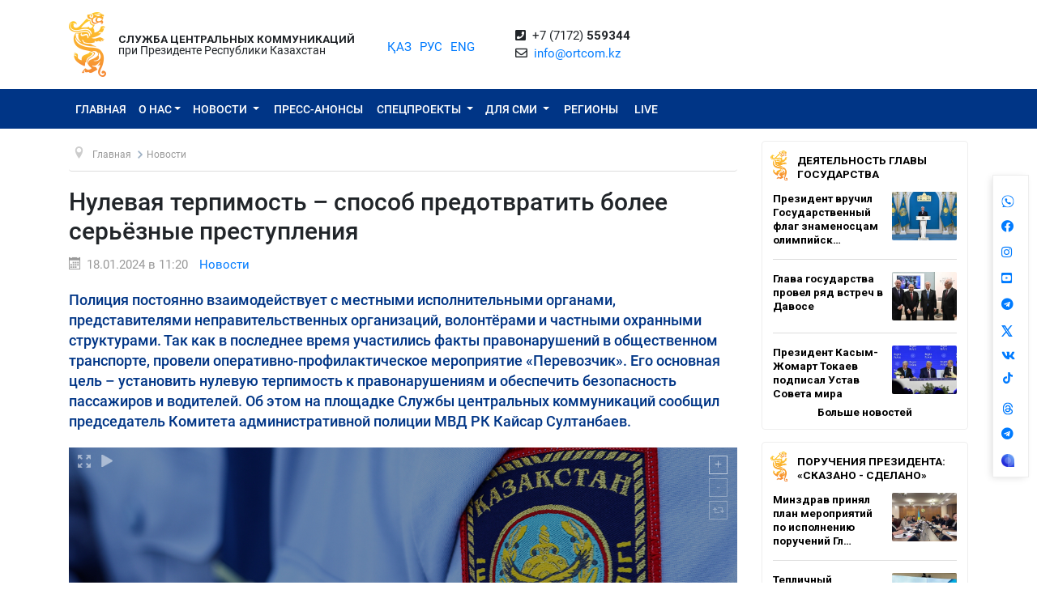

--- FILE ---
content_type: text/html; charset=UTF-8
request_url: https://ortcom.kz/ru/novosti/1705562396
body_size: 12808
content:
<!DOCTYPE html>
<html lang="ru-RU"
      class="no-js ru" xmlns="http://www.w3.org/1999/xhtml" xmlns:og="http://opengraphprotocol.org/schema/">
<head >
    <title>Нулевая терпимость – способ предотвратить более серьёзные преступления</title>
    <meta name="keywords" content="ortcom" />
<meta name="description" content="Полиция постоянно взаимодействует с местными исполнительными органами, представителями неправительственных организаций, волонтёрами и частными охранными структурами. Так как в последнее время участились факты правонарушений в общественном транспорте, провели оперативно-профилактическое мероприятие &laquo;Перевозчик&raquo;. Его основная цель &ndash;&nbsp;установить нулевую терпимость к правонарушениям и обеспечить безопасность пассажиров и водителей. Об этом на площадке Службы центральных коммуникаций сообщил председатель Комитета административной полиции МВД РК Кайсар Султанбаев." />
<meta name="robots" content="all" />
<meta property="og:title" content="Нулевая терпимость &ndash; способ предотвратить более серьёзные преступления" />
<meta property="og:site_name" content="СЦК при Президенте РК" />
<meta property="og:description" content="Полиция постоянно взаимодействует с местными исполнительными органами, представителями неправительственных организаций, волонтёрами и частными охранными структурами. Так как в последнее время участились факты правонарушений в общественном транспорте, провели оперативно-профилактическое мероприятие &laquo;Перевозчик&raquo;. Его основная цель &ndash;&nbsp;установить нулевую терпимость к правонарушениям и обеспечить безопасность пассажиров и водителей. Об этом на площадке Службы центральных коммуникаций сообщил председатель Комитета административной полиции МВД РК Кайсар Султанбаев." />
<meta property="og:url" content="https://ortcom.kz/ru/novosti/1705562396" />
<meta property="og:type" content="article" />
<meta property="og:locale" content="ru_RU" />
<meta property="og:image" content="https://ortcom.kz/cache/imagine/main_page_full/uploads/posts/65a/8d2/fda/65a8d2fda0626545403363.png" />
<meta property="article:publisher" content="https://facebook.com/ortcom.kz/" />
<meta property="robots" content="all" />
<meta property="article:section" content="Новости" />
<meta property="article:published_time" content="2024-01-18T11:20:00+05:00" />
<meta property="article:modified_time" content="2024-01-18T12:27:56+05:00" />
<meta property="og:updated_time" content="2024-01-18T12:27:56+05:00" />
<meta property="twitter:card" content="summary_large_image" />
<meta property="twitter:title" content="Нулевая терпимость &ndash; способ предотвратить более серьёзные преступления" />
<meta property="twitter:description" content="Полиция постоянно взаимодействует с местными исполнительными органами, представителями неправительственных организаций, волонтёрами и частными охранными структурами. Так как в последнее время участились факты правонарушений в общественном транспорте, провели оперативно-профилактическое мероприятие &laquo;Перевозчик&raquo;. Его основная цель &ndash;&nbsp;установить нулевую терпимость к правонарушениям и обеспечить безопасность пассажиров и водителей. Об этом на площадке Службы центральных коммуникаций сообщил председатель Комитета административной полиции МВД РК Кайсар Султанбаев." />
<meta property="og:image:alt" content="Нулевая терпимость &ndash; способ предотвратить более серьёзные преступления" />
<meta property="twitter:image" content="https://ortcom.kz/cache/imagine/main_page_full/uploads/posts/65a/8d2/fda/65a8d2fda0626545403363.png" />
<meta property="og:image:secure_url" content="https://ortcom.kz/cache/imagine/main_page_full/uploads/posts/65a/8d2/fda/65a8d2fda0626545403363.png" />
<meta property="og:image:width" content="1200" />
<meta property="og:image:height" content="675" />
<meta property="og:image:type" content="image/jpeg" />
<meta http-equiv="Content-Type" content="text/html; charset=utf-8" />
<meta charset="UTF-8" />

    <link rel="canonical" href="https://ortcom.kz/ru/novosti/1705562396"/>

    

    <meta name="yandex-verification" content="55b6d03c2c8d2522"/>
    <meta name="viewport" content="width=device-width, initial-scale=1, shrink-to-fit=no">
    <link href="/build/images/favicon.ico" rel="shortcut icon" type="image/vnd.microsoft.icon"/>
    <link rel="preload" href="/fonts/roboto-v20-latin_cyrillic-ext_cyrillic-regular.woff2" as="font" type="font/woff2"
          crossorigin>
    <link rel="preload" href="/fonts/roboto-v20-latin_cyrillic-ext_cyrillic-italic.woff2" as="font" type="font/woff2"
          crossorigin>
    <link rel="preload" href="/fonts/roboto-v20-latin_cyrillic-ext_cyrillic-500.woff2" as="font" type="font/woff2"
          crossorigin>
    <link rel="preload" href="/fonts/roboto-v20-latin_cyrillic-ext_cyrillic-500italic.woff2" as="font" type="font/woff2"
          crossorigin>
    <script>window.yaContextCb = window.yaContextCb || []</script>
    <script src="https://yandex.ru/ads/system/context.js" async></script>
            <link href="/ru/amp/novosti/1705562396"
          rel="amphtml"/>

                <script type="application/ld+json">{"@context":"https:\/\/schema.org","@type":"WebSite","@id":"https:\/\/ortcom.kz\/#website","url":"https:\/\/ortcom.kz\/","name":"\u0421\u0426\u041a \u043f\u0440\u0438 \u041f\u0440\u0435\u0437\u0438\u0434\u0435\u043d\u0442\u0435 \u0420\u041a","potentialAction":{"@type":"SearchAction","target":"https:\/\/ortcom.kz\/ru\/search\/?search_text={search_term_string}","query-input":"required name=search_term_string"}}</script>
        <script type="application/ld+json">{"@context":"http:\/\/schema.org","@type":"WebPage","headline":"\u0421\u041b\u0423\u0416\u0411\u0410 \u0426\u0415\u041d\u0422\u0420\u0410\u041b\u042c\u041d\u042b\u0425 \u041a\u041e\u041c\u041c\u0423\u041d\u0418\u041a\u0410\u0426\u0418\u0419","url":"https:\/\/ortcom.kz\/"}</script>
        <script type="application/ld+json">{"@context":"https:\/\/schema.org","@type":"Organization","@id":"https:\/\/ortcom.kz\/#organization","name":"\u0421\u041b\u0423\u0416\u0411\u0410 \u0426\u0415\u041d\u0422\u0420\u0410\u041b\u042c\u041d\u042b\u0425 \u041a\u041e\u041c\u041c\u0423\u041d\u0418\u041a\u0410\u0426\u0418\u0419","email":"info@ortcom.kz","url":"https:\/\/ortcom.kz\/","sameAs":["https:\/\/www.facebook.com\/ortcomkz\/","https:\/\/twitter.com\/ortcomkz","https:\/\/www.instagram.com\/sck_official\/","https:\/\/vk.com\/sckastana"],"address":{"@type":"PostalAddress","streetAddress":"\u0420\u0435\u0441\u043f\u0443\u0431\u043b\u0438\u043a\u0430 \u041a\u0430\u0437\u0430\u0445\u0441\u0442\u0430\u043d, \u0433. \u0410\u0441\u0442\u0430\u043d\u0430, \u0443\u043b. \u041a\u043e\u043d\u0430\u0435\u0432\u0430, \u0434. 4","addressLocality":"8","addressRegion":"Astana","postalCode":"010000","addressCountry":{"@type":"Country","name":"\u041a\u0430\u0437\u0430\u0445\u0441\u0442\u0430\u043d"}},"contactPoint":{"@type":"ContactPoint","telephone":"+77172559344","contactType":"technical support"},"logo":{"@type":"ImageObject","url":"https:\/\/ortcom.kz\/build\/images\/logo_bars.png","width":212,"height":25}}</script>
    

        <script type="application/ld+json">{"@context":"https:\/\/schema.org","@type":"NewsArticle","name":"\u041d\u0443\u043b\u0435\u0432\u0430\u044f \u0442\u0435\u0440\u043f\u0438\u043c\u043e\u0441\u0442\u044c \u2013 \u0441\u043f\u043e\u0441\u043e\u0431 \u043f\u0440\u0435\u0434\u043e\u0442\u0432\u0440\u0430\u0442\u0438\u0442\u044c \u0431\u043e\u043b\u0435\u0435 \u0441\u0435\u0440\u044c\u0451\u0437\u043d\u044b\u0435 \u043f\u0440\u0435\u0441\u0442\u0443\u043f\u043b\u0435\u043d\u0438\u044f","headline":"\u041d\u0443\u043b\u0435\u0432\u0430\u044f \u0442\u0435\u0440\u043f\u0438\u043c\u043e\u0441\u0442\u044c \u2013 \u0441\u043f\u043e\u0441\u043e\u0431 \u043f\u0440\u0435\u0434\u043e\u0442\u0432\u0440\u0430\u0442\u0438\u0442\u044c \u0431\u043e\u043b\u0435\u0435 \u0441\u0435\u0440\u044c\u0451\u0437\u043d\u044b\u0435 \u043f\u0440\u0435\u0441\u0442\u0443\u043f\u043b\u0435\u043d\u0438\u044f","description":"\u041f\u043e\u043b\u0438\u0446\u0438\u044f \u043f\u043e\u0441\u0442\u043e\u044f\u043d\u043d\u043e \u0432\u0437\u0430\u0438\u043c\u043e\u0434\u0435\u0439\u0441\u0442\u0432\u0443\u0435\u0442 \u0441 \u043c\u0435\u0441\u0442\u043d\u044b\u043c\u0438 \u0438\u0441\u043f\u043e\u043b\u043d\u0438\u0442\u0435\u043b\u044c\u043d\u044b\u043c\u0438 \u043e\u0440\u0433\u0430\u043d\u0430\u043c\u0438, \u043f\u0440\u0435\u0434\u0441\u0442\u0430\u0432\u0438\u0442\u0435\u043b\u044f\u043c\u0438 \u043d\u0435\u043f\u0440\u0430\u0432\u0438\u0442\u0435\u043b\u044c\u0441\u0442\u0432\u0435\u043d\u043d\u044b\u0445 \u043e\u0440\u0433\u0430\u043d\u0438\u0437\u0430\u0446\u0438\u0439, \u0432\u043e\u043b\u043e\u043d\u0442\u0451\u0440\u0430\u043c\u0438 \u0438 \u0447\u0430\u0441\u0442\u043d\u044b\u043c\u0438 \u043e\u0445\u0440\u0430\u043d\u043d\u044b\u043c\u0438 \u0441\u0442\u0440\u0443\u043a\u0442\u0443\u0440\u0430\u043c\u0438. \u0422\u0430\u043a \u043a\u0430\u043a \u0432 \u043f\u043e\u0441\u043b\u0435\u0434\u043d\u0435\u0435 \u0432\u0440\u0435\u043c\u044f \u0443\u0447\u0430\u0441\u0442\u0438\u043b\u0438\u0441\u044c \u0444\u0430\u043a\u0442\u044b \u043f\u0440\u0430\u0432\u043e\u043d\u0430\u0440\u0443\u0448\u0435\u043d\u0438\u0439 \u0432 \u043e\u0431\u0449\u0435\u0441\u0442\u0432\u0435\u043d\u043d\u043e\u043c \u0442\u0440\u0430\u043d\u0441\u043f\u043e\u0440\u0442\u0435, \u043f\u0440\u043e\u0432\u0435\u043b\u0438 \u043e\u043f\u0435\u0440\u0430\u0442\u0438\u0432\u043d\u043e-\u043f\u0440\u043e\u0444\u0438\u043b\u0430\u043a\u0442\u0438\u0447\u0435\u0441\u043a\u043e\u0435 \u043c\u0435\u0440\u043e\u043f\u0440\u0438\u044f\u0442\u0438\u0435 \u00ab\u041f\u0435\u0440\u0435\u0432\u043e\u0437\u0447\u0438\u043a\u00bb. \u0415\u0433\u043e \u043e\u0441\u043d\u043e\u0432\u043d\u0430\u044f \u0446\u0435\u043b\u044c \u2013\u00a0\u0443\u0441\u0442\u0430\u043d\u043e\u0432\u0438\u0442\u044c \u043d\u0443\u043b\u0435\u0432\u0443\u044e \u0442\u0435\u0440\u043f\u0438\u043c\u043e\u0441\u0442\u044c \u043a \u043f\u0440\u0430\u0432\u043e\u043d\u0430\u0440\u0443\u0448\u0435\u043d\u0438\u044f\u043c \u0438 \u043e\u0431\u0435\u0441\u043f\u0435\u0447\u0438\u0442\u044c \u0431\u0435\u0437\u043e\u043f\u0430\u0441\u043d\u043e\u0441\u0442\u044c \u043f\u0430\u0441\u0441\u0430\u0436\u0438\u0440\u043e\u0432 \u0438 \u0432\u043e\u0434\u0438\u0442\u0435\u043b\u0435\u0439. \u041e\u0431 \u044d\u0442\u043e\u043c \u043d\u0430 \u043f\u043b\u043e\u0449\u0430\u0434\u043a\u0435 \u0421\u043b\u0443\u0436\u0431\u044b \u0446\u0435\u043d\u0442\u0440\u0430\u043b\u044c\u043d\u044b\u0445 \u043a\u043e\u043c\u043c\u0443\u043d\u0438\u043a\u0430\u0446\u0438\u0439 \u0441\u043e\u043e\u0431\u0449\u0438\u043b \u043f\u0440\u0435\u0434\u0441\u0435\u0434\u0430\u0442\u0435\u043b\u044c \u041a\u043e\u043c\u0438\u0442\u0435\u0442\u0430 \u0430\u0434\u043c\u0438\u043d\u0438\u0441\u0442\u0440\u0430\u0442\u0438\u0432\u043d\u043e\u0439 \u043f\u043e\u043b\u0438\u0446\u0438\u0438 \u041c\u0412\u0414 \u0420\u041a \u041a\u0430\u0439\u0441\u0430\u0440 \u0421\u0443\u043b\u0442\u0430\u043d\u0431\u0430\u0435\u0432.","articleBody":"\u041f\u043e \u0435\u0433\u043e \u0441\u043b\u043e\u0432\u0430\u043c, \u0432 \u043f\u0440\u043e\u0448\u043b\u043e\u043c \u0433\u043e\u0434\u0443 \u043e\u0440\u0433\u0430\u043d\u0430\u043c\u0438 \u0432\u043d\u0443\u0442\u0440\u0435\u043d\u043d\u0438\u0445 \u0434\u0435\u043b \u043f\u0440\u0435\u0441\u0435\u0447\u0435\u043d\u043e \u0431\u043e\u043b\u0435\u0435 10 \u043c\u0438\u043b\u043b\u0438\u043e\u043d\u043e\u0432 \u0430\u0434\u043c\u0438\u043d\u0438\u0441\u0442\u0440\u0430\u0442\u0438\u0432\u043d\u044b\u0445 \u043f\u0440\u0430\u0432\u043e\u043d\u0430\u0440\u0443\u0448\u0435\u043d\u0438\u0439. \u0412 \u0442\u043e\u043c \u0447\u0438\u0441\u043b\u0435 \u0432\u044b\u044f\u0432\u043b\u0435\u043d\u044b \u0444\u0430\u043a\u0442\u044b \u043c\u0435\u043b\u043a\u043e\u0433\u043e \u0445\u0443\u043b\u0438\u0433\u0430\u043d\u0441\u0442\u0432\u0430, \u043f\u0440\u0438\u0441\u0442\u0430\u0432\u0430\u043d\u0438\u044f \u0432 \u043e\u0431\u0449\u0435\u0441\u0442\u0432\u0435\u043d\u043d\u044b\u0445 \u043c\u0435\u0441\u0442\u0430\u0445, \u043a\u0443\u0440\u0435\u043d\u0438\u044f \u0432 \u043d\u0435\u0443\u0441\u0442\u0430\u043d\u043e\u0432\u043b\u0435\u043d\u043d\u044b\u0445 \u043c\u0435\u0441\u0442\u0430\u0445, \u0443\u043f\u043e\u0442\u0440\u0435\u0431\u043b\u0435\u043d\u0438\u044f \u0430\u043b\u043a\u043e\u0433\u043e\u043b\u044c\u043d\u044b\u0445 \u043d\u0430\u043f\u0438\u0442\u043a\u043e\u0432, \u0437\u0430\u0433\u0440\u044f\u0437\u043d\u0435\u043d\u0438\u044f \u043c\u0435\u0441\u0442 \u043e\u0431\u0449\u0435\u0433\u043e \u043f\u043e\u043b\u044c\u0437\u043e\u0432\u0430\u043d\u0438\u044f.\u0026nbsp;\r\n\r\n\r\n\u0026laquo;\u041a\u0440\u043e\u043c\u0435 \u0442\u043e\u0433\u043e, \u0432\u044b\u044f\u0432\u043b\u0435\u043d\u043e \u0431\u043e\u043b\u0435\u0435 2 \u0442\u044b\u0441\u044f\u0447 \u0444\u0430\u043a\u0442\u043e\u0432 \u0443\u043c\u044b\u0448\u043b\u0435\u043d\u043d\u043e\u0433\u043e \u043f\u043e\u0432\u0440\u0435\u0436\u0434\u0435\u043d\u0438\u044f \u0447\u0443\u0436\u043e\u0433\u043e \u0438\u043c\u0443\u0449\u0435\u0441\u0442\u0432\u0430. \u041f\u0440\u0438 \u044d\u0442\u043e\u043c \u0441 1 \u0438\u044e\u043b\u044f \u043f\u0440\u043e\u0448\u043b\u043e\u0433\u043e \u0433\u043e\u0434\u0430 \u043f\u043e\u043b\u0438\u0446\u0438\u044f \u043f\u0435\u0440\u0435\u0448\u043b\u0430 \u043e\u0442 \u0437\u0430\u044f\u0432\u0438\u0442\u0435\u043b\u044c\u043d\u043e\u0433\u043e \u043a \u0432\u044b\u044f\u0432\u0438\u0442\u0435\u043b\u044c\u043d\u043e\u043c\u0443 \u0445\u0430\u0440\u0430\u043a\u0442\u0435\u0440\u0443 \u0440\u0435\u0433\u0438\u0441\u0442\u0440\u0430\u0446\u0438\u0438 \u0431\u044b\u0442\u043e\u0432\u044b\u0445 \u043f\u0440\u0430\u0432\u043e\u043d\u0430\u0440\u0443\u0448\u0435\u043d\u0438\u0439. \u0412 \u0440\u0430\u043c\u043a\u0430\u0445 \u043d\u043e\u0432\u043e\u0433\u043e \u0437\u0430\u043a\u043e\u043d\u043e\u0434\u0430\u0442\u0435\u043b\u044c\u0441\u0442\u0432\u0430 \u0440\u0430\u0441\u0441\u043c\u043e\u0442\u0440\u0435\u043d\u043e \u0431\u043e\u043b\u0435\u0435 50 \u0442\u044b\u0441\u044f\u0447 \u043e\u0431\u0440\u0430\u0449\u0435\u043d\u0438\u0439 \u043e \u0431\u044b\u0442\u043e\u0432\u044b\u0445 \u0441\u043a\u0430\u043d\u0434\u0430\u043b\u0430\u0445. \u041f\u043e 64% \u043c\u0430\u0442\u0435\u0440\u0438\u0430\u043b\u043e\u0432 \u0432\u043e\u0437\u0431\u0443\u0436\u0434\u0435\u043d\u044b \u0430\u0434\u043c\u0438\u043d\u0438\u0441\u0442\u0440\u0430\u0442\u0438\u0432\u043d\u044b\u0435 \u0434\u0435\u043b\u0430. \u0427\u0438\u0441\u043b\u043e \u043b\u0438\u0446, \u043f\u0440\u0438\u0432\u043b\u0435\u0447\u0435\u043d\u043d\u044b\u0445 \u043a \u0430\u0434\u043c\u0438\u043d\u0438\u0441\u0442\u0440\u0430\u0442\u0438\u0432\u043d\u043e\u043c\u0443 \u0430\u0440\u0435\u0441\u0442\u0443, \u0443\u0432\u0435\u043b\u0438\u0447\u0438\u043b\u043e\u0441\u044c \u0432 2 \u0440\u0430\u0437\u0430. \u0422\u0430\u043a\u0438\u043c \u043e\u0431\u0440\u0430\u0437\u043e\u043c, \u0441\u043e\u0437\u0434\u0430\u0432\u0430\u044f \u0430\u0442\u043c\u043e\u0441\u0444\u0435\u0440\u0443 \u043d\u0435\u0442\u0435\u0440\u043f\u0438\u043c\u043e\u0441\u0442\u0438 \u043a \u043b\u044e\u0431\u044b\u043c \u0432\u0438\u0434\u0430\u043c \u043f\u0440\u0430\u0432\u043e\u043d\u0430\u0440\u0443\u0448\u0435\u043d\u0438\u0439, \u043c\u044b \u0441\u0434\u0435\u0440\u0436\u0438\u0432\u0430\u0435\u043c \u043e\u0431\u0449\u0435\u0441\u0442\u0432\u043e \u043e\u0442 \u0431\u043e\u043b\u0435\u0435 \u0441\u0435\u0440\u044c\u0451\u0437\u043d\u044b\u0445 \u043f\u0440\u0435\u0441\u0442\u0443\u043f\u043b\u0435\u043d\u0438\u0439\u0026raquo;, \u0026ndash;\u0026nbsp;\u0441\u043a\u0430\u0437\u0430\u043b \u0441\u043f\u0438\u043a\u0435\u0440.\r\n","dateCreated":"2024-01-18T12:27:56+05:00","datePublished":"2024-01-18T06:20:00+00:00","dateModified":"2024-01-18T12:27:56+05:00","articleSection":"\u041d\u043e\u0432\u043e\u0441\u0442\u0438","publisher":{"@type":"Organization","name":"Ortcom.kz","url":"\/","address":{"@type":"PostalAddress","streetAddress":"\u0443\u043b. \u041a\u043e\u043d\u0430\u0435\u0432\u0430, \u0434. 4","addressLocality":"\u0433. \u0410\u0441\u0442\u0430\u043d\u0430","addressRegion":"\u0410\u0441\u0442\u0430\u043d\u0430","postalCode":"010000","addressCountry":{"@type":"Country","name":"\u041a\u0430\u0437\u0430\u0445\u0441\u0442\u0430\u043d"}},"contactPoint":{"@type":"ContactPoint","telephone":"+77172559344","contactType":"technical support"},"logo":{"@type":"ImageObject","url":"https:\/\/ortcom.kz\/build\/images\/logo_bars.png","width":212,"height":25},"sameAs":["https:\/\/www.facebook.com\/ortcomkz\/","https:\/\/twitter.com\/ortcomkz","https:\/\/www.instagram.com\/sck_official\/","https:\/\/vk.com\/sckastana"]},"url":"https:\/\/ortcom.kz\/ru\/novosti\/1705562396","mainEntityOfPage":{"@type":"WebPage","@id":"https:\/\/ortcom.kz\/ru\/novosti\/1705562396","name":"\u041d\u0443\u043b\u0435\u0432\u0430\u044f \u0442\u0435\u0440\u043f\u0438\u043c\u043e\u0441\u0442\u044c \u2013 \u0441\u043f\u043e\u0441\u043e\u0431 \u043f\u0440\u0435\u0434\u043e\u0442\u0432\u0440\u0430\u0442\u0438\u0442\u044c \u0431\u043e\u043b\u0435\u0435 \u0441\u0435\u0440\u044c\u0451\u0437\u043d\u044b\u0435 \u043f\u0440\u0435\u0441\u0442\u0443\u043f\u043b\u0435\u043d\u0438\u044f"},"author":{"@type":"Person","name":"\u0421\u041b\u0423\u0416\u0411\u0410 \u0426\u0415\u041d\u0422\u0420\u0410\u041b\u042c\u041d\u042b\u0425 \u041a\u041e\u041c\u041c\u0423\u041d\u0418\u041a\u0410\u0426\u0418\u0419","url":"https:\/\/ortcom.kz\/"},"image":{"@type":"ImageObject","url":"https:\/\/ortcom.kz\/uploads\/posts\/65a\/8d2\/fda\/65a8d2fda0626545403363.png","width":1200,"height":675}}</script>
    <script type="application/ld+json">{"@context":"https:\/\/schema.org","@type":"hentry","entry-title":"\u041d\u0443\u043b\u0435\u0432\u0430\u044f \u0442\u0435\u0440\u043f\u0438\u043c\u043e\u0441\u0442\u044c \u2013 \u0441\u043f\u043e\u0441\u043e\u0431 \u043f\u0440\u0435\u0434\u043e\u0442\u0432\u0440\u0430\u0442\u0438\u0442\u044c \u0431\u043e\u043b\u0435\u0435 \u0441\u0435\u0440\u044c\u0451\u0437\u043d\u044b\u0435 \u043f\u0440\u0435\u0441\u0442\u0443\u043f\u043b\u0435\u043d\u0438\u044f","published":"2024-01-18T06:20:00+00:00","updated":"2024-01-18T12:27:56+05:00"}</script>
    <script type="application/ld+json">{"@context":"https:\/\/schema.org","@type":"BreadcrumbList","itemListElement":[{"@type":"ListItem","position":1,"item":{"@id":"https:\/\/ortcom.kz\/","url":"https:\/\/ortcom.kz\/","name":"\u041d\u0443\u043b\u0435\u0432\u0430\u044f \u0442\u0435\u0440\u043f\u0438\u043c\u043e\u0441\u0442\u044c \u2013 \u0441\u043f\u043e\u0441\u043e\u0431 \u043f\u0440\u0435\u0434\u043e\u0442\u0432\u0440\u0430\u0442\u0438\u0442\u044c \u0431\u043e\u043b\u0435\u0435 \u0441\u0435\u0440\u044c\u0451\u0437\u043d\u044b\u0435 \u043f\u0440\u0435\u0441\u0442\u0443\u043f\u043b\u0435\u043d\u0438\u044f"}},{"@type":"ListItem","position":2,"item":{"@id":"\/?_locale=ru","url":"\/?_locale=ru","name":"\u0413\u043b\u0430\u0432\u043d\u0430\u044f"}},{"@type":"ListItem","position":3,"item":{"@id":"\/ru\/novosti","url":"\/ru\/novosti","name":"\u041d\u043e\u0432\u043e\u0441\u0442\u0438"}}]}</script>

                <link href="//cdnjs.cloudflare.com/ajax/libs/font-awesome/5.9.0/css/all.min.css" type="text/css"
              rel="stylesheet"/>
        <script src="https://kit.fontawesome.com/0d29cb5466.js" crossorigin="anonymous"></script>
        <link href="/build/app.2f50c3c0.css" type="text/css" rel="stylesheet"/>
        <link href="/custom.css" type="text/css" rel="stylesheet"/>
    

    <link rel="stylesheet" href="https://cdnjs.cloudflare.com/ajax/libs/unitegallery/1.7.40/css/unite-gallery.min.css"
          integrity="sha512-EViDct/SXnZMMG2ZDK7E2r3o/rDIwocOkVYpEvbMM/4Mr3on8V70n7dLcLdOrVyPuvEFyqQzya1YPNV1DFlf0g=="
          crossorigin="anonymous"/>
    <link rel="stylesheet" href="/build/content.510a19a0.css">

            <!-- Global site tag (gtag.js) - Google Analytics -->
    <script async src="https://www.googletagmanager.com/gtag/js?id=UA-125460867-1"></script>
    <script>
        window.dataLayer = window.dataLayer || [];

        function gtag() {
            dataLayer.push(arguments);
        }

        gtag('js', new Date());
        gtag('config', 'UA-125460867-1');
    </script>
        <!-- Yandex.Metrika counter -->
    <script type="text/javascript">
        (function (d, w, c) {
            (w[c] = w[c] || []).push(function () {
                try {
                    w.yaCounter50955062 = new Ya.Metrika2({
                        id: 50955062,
                        clickmap: true,
                        trackLinks: true,
                        accurateTrackBounce: true
                    });
                } catch (e) {
                }
            });

            var n = d.getElementsByTagName("script")[0],
                s = d.createElement("script"),
                f = function () {
                    n.parentNode.insertBefore(s, n);
                };
            s.type = "text/javascript";
            s.async = true;
            s.src = "https://mc.yandex.ru/metrika/tag.js";

            if (w.opera == "[object Opera]") {
                d.addEventListener("DOMContentLoaded", f, false);
            } else {
                f();
            }
        })(document, window, "yandex_metrika_callbacks2");
    </script>
    <noscript>
        <div><img src="https://mc.yandex.ru/watch/50955062" style="position:absolute; left:-9999px;" alt=""/></div>
    </noscript>
    <!-- /Yandex.Metrika counter -->

    <style>
        html {
            filter: grayscale(0) !important;
        }
    </style>
</head>
<body class="desktop">
        <div class="container d-flex xs-p-15">
        <div class="logo-top d-flex justify-content-center">
            <a href="/ru/" class="d-flex justify-content-center">
                <img src="/build/images/logo_bars.png" alt="ortcom.kz">
            </a>
        </div>

        <div class="titles d-flex flex-column justify-content-center xl-pl-15">
                            <div class="header__title header__title--bold text-uppercase ">Служба центральных коммуникаций</div>
                <div class="header__title">при Президенте Республики Казахстан</div>
                    </div>

        <div class="languages d-flex justify-content-center align-items-center">
            


<ul class="local-switcher d-flex justify-content-center  xs-mt-20">
    <li>
        <a href="/kk/novosti/1705562396" class="local-switcher__link ">ҚАЗ</a>
    </li>
    <li class="xs-ml-10">
        <a href="/ru/novosti/1705562396" class="local-switcher__link local-switcher__link--active">РУС</a>
    </li>
    <li class="xs-ml-10">
        <a href="/en/novosti/1705562396" class="local-switcher__link ">ENG</a>
    </li>
</ul>        </div>

            <div class="contacts d-flex justify-content-center align-items-center">
            <div>
                <i class="fas fa-phone-square">&nbsp;</i>
                +7 (7172) <strong>559344</strong>
                <br>
                <i class="far fa-envelope">&nbsp;</i>
                <a href="mailto:info@ortcom.kz">info@ortcom.kz</a>&nbsp;
            </div>
        </div>
        <div class="social d-flex justify-content-center align-items-center">
            <a href="https://whatsapp.com/channel/0029Va8NuFJ9xVJc0yKMAY2H" class="d-block"><img src="/uploads/wa-ic-bl.svg" alt="whats app" width="16" height="16"></a>
            <a href="https://www.facebook.com/ortcomkz" target="_blank" class="d-block"><i class="fab fa-facebook">&nbsp;</i></a>
            <a href="https://www.instagram.com/ortcom.kz" target="_blank" class="d-block"><i class="fab fa-instagram">&nbsp;</i></a>
            <a href="https://www.youtube.com/user/ortcomkz" target="_blank" class="d-block"><i class="fab fa-youtube-square">&nbsp;</i></a>
            <a href="https://t.me/ortcom_kz" target="_blank" class="d-block"><i class="fab fa-telegram">&nbsp;</i></a>
            <a href="https://twitter.com/ortcomkz" target="_blank" class="d-block"><img src="/twit-x-ic.png" class="icon-x-new2"></a>
            <a href="https://vk.com/ortcom__kz" target="_blank" class="d-block"><i class="fab fa-vk">&nbsp;</i></a>
            <a href="https://www.tiktok.com/@ortcom.kz" target="_blank" class="d-block tktk"><img src="/tiktok-logo.svg" style="height:14px;text-align:center;margin-top:-13px;margin-left:2px;"></a>
            <a href="https://www.threads.com/@ortcom.kz?hl=ru" class="d-block"><img src="/uploads/th-ic-bl.svg" alt="whats app" width="16" height="16"></a>
            <a href="https://t.me/AntiFakeCenter" target="_blank" class="d-block"><i class="fab fa-telegram">&nbsp;</i></a>
            <a href="https://aitu.io/categoriya/ortcom_kz/" target="_blank" rel="nofollow" class="d-block"><img src="/uploads/aitu.png" alt="aitu app" width="16" height="16"></a>
        </div>

    </div>
</header>    

<nav class="navigation navbar navbar-expand-lg bg-blue navbar-dark bg-primary justify-content-between"
     role="navigation">
    <div class="container">
        <a class="navbar-brand d-block d-sm-none" href="javascript:void(0)">Меню</a>

        <button class="navbar-toggler" type="button" data-toggle="collapse" data-target="#navbarToggleExternalContent"
                aria-controls="navbarNavDropdown" aria-expanded="false" aria-label="Toggle navigation">
            <span class="navbar-toggler-icon"></span>
        </button>

        <div class="navbar-collapse collapse" id="navbarToggleExternalContent">
            <ul class="nav nav-pills navbar-nav text-uppercase">
                <li class="nav-item ">
                    <a href="/ru/" class="nav-link">
                        Главная
                    </a>
                </li>
                <li class="nav-item  deeper dropdown parent">
                    <a href="javascript:void(0)"
                       class="nav-link dropdown-toggle"
                       id="navbarDropdownMenuAbout" data-toggle="dropdown" aria-haspopup="true" aria-expanded="false"
                    >О нас</a>
                    <ul class="dropdown-menu" aria-labelledby="navbarDropdownMenuAbout">
                        <li class="">
                            <a href="/ru/obshchie-svedeniya">Общие сведения</a>
                        </li>
                        <li class="">
                            <a href="/ru/predlozheniya">Руководство</a>
                        </li>
                        <li class="">
                            <a href="/ru/kontaktnaya-informatsiya">Контактная информация</a>
                        </li>
                        <li class="">
                            <a href="/ru/pravovaya-informatsiya">Правовая информация</a>
                        </li>
                        <li class="">
                            <a href="/ru/gosudarstvennye-zakupki">Государственные закупки</a>
                        </li>

                        <li class="">
                                                            <a href="https://ortcom.kz/press/index.html">
                                                                        Возможности пресс-центра
                                </a>
                        </li>
                    </ul>
                </li>
                <li class="nav-item  deeper dropdown parent">
                    <a href="javascript:void(0)"
                       class="nav-link dropdown-toggle"
                       id="navbarDropdownMenuNews" data-toggle="dropdown" aria-haspopup="true" aria-expanded="false">
                        Новости
                    </a>
                    <ul class="dropdown-menu" aria-labelledby="navbarDropdownMenuNews">
                        <li class="">
                            <a href="/ru/novosti">
                                Новости
                            </a>
                        </li>

                        <li class="">
                            <a href="/ru/region-news">
                                                                    Новости регионов
                                                                                                                            </a>
                        </li>

                        <li class="">
                            <a href="/ru/deyatelnost-glavy-gosudarstva">Деятельность Главы государства</a>
                        </li>
                        <li class="">
                            <a href="/ru/world-smi">
                                                                    В объективе мировых СМИ
                                                                                                                            </a>
                        </li>
                        <li class="">
                            <a href="/ru/deyatelnost-pravitelstva">
                                                                    Поручения Президента: «Сказано - Сделано»
                                                                                                                            </a>
                        </li>
                    </ul>
                </li>
                <li class="nav-item press-anonsy ">
                    <a href="/ru/ism-press-anonsy">Пресс-анонсы</a>
                </li>
                <li class="nav-item spetsproekty deeper dropdown parent ">
                    <a href="javascript:void(0)"
                       class="nav-link dropdown-toggle"
                       id="navbarDropdownMenuSpetsproekty" data-toggle="dropdown" aria-haspopup="true"
                       aria-expanded="false">
                        Спецпроекты
                    </a>
                    <ul class="dropdown-menu" aria-labelledby="navbarDropdownMenuSpetsproekty">
                        <li class="">
                            <a href="/ru/soyle">Выездные брифинги</a>
                        </li>
                        <li class="">
                            <a href="/ru/ekspertnoe-obsuzhdenie">Экспертное обсуждение</a>
                        </li>
                    </ul>
                </li>
                <li class="nav-item ism deeper dropdown parent ">
                    <a href="javascript:void(0)"
                       class="nav-link dropdown-toggle"
                       id="navbarDropdownMenuSMI" data-toggle="dropdown" aria-haspopup="true" aria-expanded="false">
                        Для СМИ
                    </a>
                    <ul class="dropdown-menu" aria-labelledby="navbarDropdownMenuSMI">
                        <li class="">
                            <a href="/ru/press-relizy">Пресс-мероприятия СЦК</a>
                        </li>
                        <li class="">
                            <a href="/ru/infografika">Инфографика</a>
                        </li>
                        <li class="">
                            <a href="/ru/video">Видео</a>
                        </li>
                        <li class="">
                            <a href="/ru/fotobank">Фотобанк для СМИ</a>
                        </li>
                                                                                                <li class="">
                            <a href="/ru/accreditation-smi">
                                Аккредитация СМИ
                            </a>
                        </li>
                    </ul>
                </li>
                <li class="nav-item rsk ">
                    <a href="/ru/rsk" class="">Регионы</a>
                </li>

                                    <li class="nav-item live ">
                        <a href="/ru/live" class="">
                            <span class="">LIVE</span>
                        </a>
                    </li>
                            </ul>
            <form class="form-inline d-block d-sm-none" method="get" action="https://ortcom.kz/ru/search/">
                <input class="form-control mr-sm-2" type="search" placeholder="Поиск по сайту"
                       aria-label="Поиск...">
                <button class="btn btn-primary btn-block xs-mt-10" type="submit">Поиск по сайту</button>
            </form>
        </div>
    </div>

</nav>
    <div class="container content">
        <div class="row">
            <div class="col-lg-9">
                <ul itemscope="" itemtype="https://schema.org/BreadcrumbList" class="breadcrumb xs-mt-20 xs-mb-20">
    <li class="active">
        <span class="divider icon-location"></span>
    </li>

            <li itemprop="itemListElement" itemscope="" itemtype="https://schema.org/ListItem">
            <a itemprop="item" href="/?_locale=ru" class="pathway">
                <span itemprop="name">Главная</span>
            </a>

                            <span class="divider">
                    <img src="/build/images/divider.png" alt="">
                </span>
            
            <meta itemprop="position" content="1">
        </li>
            <li itemprop="itemListElement" itemscope="" itemtype="https://schema.org/ListItem">
            <a itemprop="item" href="/ru/novosti" class="pathway">
                <span itemprop="name">Новости</span>
            </a>

            
            <meta itemprop="position" content="2">
        </li>
    
                
            
                        
                        
        </ul>

                <div class="item-page" itemscope="" itemtype="https://schema.org/Article">
                    <meta itemprop="inLanguage" content="ru-RU">

                    <h1 itemprop="headline" class="title">Нулевая терпимость – способ предотвратить более серьёзные преступления</h1>

                    <dl class="article-info muted xs-mb-10">
                        <dt class="article-info-term xs-mb-0"></dt>
                        <dd class="published d-inline-block xs-mb-0">
                            <span class="icon-calendar d-inline-block xs-mr-10" aria-hidden="true"></span>
                            <time>18.01.2024 в 11:20</time>
                            <time datetime="2024-01-18T06:20:00+00:00" itemprop="datePublished"></time>
                            <time itemprop="dateModified" datetime="2024-01-18T06:20:00+00:00"></time>
                        </dd>
                        <dd class="category-name d-inline-block xs-mr-0 xs-ml-10 xs-mb-0">
                            <a href="/ru/novosti"
                               itemprop="genre">Новости</a>
                        </dd>
                        <dd itemprop="author" class="d-none xs-mr-0 xs-mb-0">СЦК при Президенте РК</dd>
                        <dd itemprop="publisher" itemscope="" itemtype="http://schema.org/Organization"
                            class="d-none xs-mr-0 xs-mb-0">
                            <span itemprop="name">СЦК при Президенте РК</span>

                            <div itemprop="logo" itemscope="" itemtype="https://schema.org/ImageObject">
                                <img itemprop="url image" src="/build/images/logo_bars.png">
                            </div>
                        </dd>
                        <dd itemscope="" itemprop="mainEntityOfPage" itemtype="https://schema.org/WebPage"
                            itemid="/ru/novosti/1705562396"
                            content="Нулевая терпимость – способ предотвратить более серьёзные преступления" class="xs-mb-0"></dd>
                    </dl>

                                            <div class="description-lead">
                            Полиция постоянно взаимодействует с местными исполнительными органами, представителями неправительственных организаций, волонтёрами и частными охранными структурами. Так как в последнее время участились факты правонарушений в общественном транспорте, провели оперативно-профилактическое мероприятие «Перевозчик». Его основная цель – установить нулевую терпимость к правонарушениям и обеспечить безопасность пассажиров и водителей. Об этом на площадке Службы центральных коммуникаций сообщил председатель Комитета административной полиции МВД РК Кайсар Султанбаев.
                        </div>
                                        
                                            <div class="item-image xs-mb-20 " id="gallery">
                                                            <img src="https://ortcom.kz/cache/imagine/1200/uploads/posts/65a/8d2/fda/65a8d2fda0626545403363.png"
                                     alt=""
                                     data-description=""
                                     itemprop="image"
                                >
                                                    </div>
                    
                    <div class="articleBody xs-mt-10 xs-mb-20" itemprop="articleBody">
                        <p style="text-align:justify">По его словам, в прошлом году органами внутренних дел пресечено более 10 миллионов административных правонарушений. В том числе выявлены факты мелкого хулиганства, приставания в общественных местах, курения в неустановленных местах, употребления алкогольных напитков, загрязнения мест общего пользования.&nbsp;</p>

<blockquote>
<p style="text-align:justify">&laquo;Кроме того, выявлено более 2 тысяч фактов умышленного повреждения чужого имущества. При этом с 1 июля прошлого года полиция перешла от заявительного к выявительному характеру регистрации бытовых правонарушений. В рамках нового законодательства рассмотрено более 50 тысяч обращений о бытовых скандалах. По 64% материалов возбуждены административные дела. Число лиц, привлеченных к административному аресту, увеличилось в 2 раза. Таким образом, создавая атмосферу нетерпимости к любым видам правонарушений, мы сдерживаем общество от более серьёзных преступлений&raquo;, &ndash;&nbsp;сказал спикер.</p>
</blockquote>
                    </div>
                </div>

                <div class="telegram">
                    <table border="0">
                        <tbody>
                        <tr>
                            <td>
                                <img border="0" src="/build/images/content/telegram.svg" width="48"
                                     height="48">
                            </td>
                                                            <td>
                                    <div style="padding: 10px">Хотите быть всегда в курсе всех брифингов?<br>
                                        Подписывайтесь на наш <a target="_blank" href="https://t.me/ortcom_kz">канал в
                                            Telegram</a>!
                                    </div>
                                </td>
                            
                        </tr>
                        </tbody>
                    </table>
                </div>

                <div class="socicons xs-mb-40">
                    <div class="ya-share2"
                         data-services="vkontakte,facebook,odnoklassniki,moimir,twitter,whatsapp,telegram"
                         data-counter=""></div>
                </div>
            </div>
            <div class="col-3 ">

                <div class="banner_right">
                    <div class="banner_app">

                    </div>
                </div>

                <div class="last-items pb-10">
    <div class="nspMain">
        <table class="title-tab" border="0" cellspacing="0" cellpadding="0">
            <tbody>
            <tr>
                <td class="title-tab__image">
                    <img border="0" src="/build/images/logo_title.png" width="21" height="37">
                </td>
                <td class="title-tab__title">
                    <a href="/ru/deyatelnost-glavy-gosudarstva" class="title-tab__link">
                        Деятельность Главы государства
                    </a>
                </td>
            </tr>
            </tbody>
        </table>

        <div class="last-items__items">
                                            <div class="d-flex item-wrapper">
                    <div class="item d-flex">
                        <div>
                            <h4 class="item__title d-block">
                                <a href="/ru/deyatelnost-glavy-gosudarstva/1769169969"
                                   class="item__link"
                                   title="Президент вручил Государственный флаг знаменосцам олимпийской и паралимпийской команд Казахстана"
                                   target="_self">Президент вручил Государственный флаг знаменосцам олимпийск…</a>
                            </h4>
                        </div>
                        <div>
                                                            <a href="/ru/deyatelnost-glavy-gosudarstva/1769169969"
                                   class="item"
                                >
                                    <img src="/build/images/lazy-load.png"
                                         data-src="https://ortcom.kz/cache/imagine/275x175/uploads/posts/697/363/cd5/697363cd5c9bc469672621.jpg"                                         alt="Президент вручил Государственный флаг знаменосцам олимпийской и паралимпийской команд Казахстана"
                                         title="Президент вручил Государственный флаг знаменосцам олимпийской и паралимпийской команд Казахстана"
                                         class="item__image lazy"
                                    >
                                </a>
                                                    </div>
                    </div>
                </div>
                                            <div class="d-flex item-wrapper">
                    <div class="item d-flex">
                        <div>
                            <h4 class="item__title d-block">
                                <a href="/ru/deyatelnost-glavy-gosudarstva/1769092480"
                                   class="item__link"
                                   title="Глава государства провел ряд встреч в Давосе"
                                   target="_self">Глава государства провел ряд встреч в Давосе</a>
                            </h4>
                        </div>
                        <div>
                                                            <a href="/ru/deyatelnost-glavy-gosudarstva/1769092480"
                                   class="item"
                                >
                                    <img src="/build/images/lazy-load.png"
                                         data-src="https://ortcom.kz/cache/imagine/275x175/uploads/posts/697/235/dde/697235dde976b953608267.jpg"                                         alt="Глава государства провел ряд встреч в Давосе"
                                         title="Глава государства провел ряд встреч в Давосе"
                                         class="item__image lazy"
                                    >
                                </a>
                                                    </div>
                    </div>
                </div>
                                            <div class="d-flex item-wrapper">
                    <div class="item d-flex">
                        <div>
                            <h4 class="item__title d-block">
                                <a href="/ru/deyatelnost-glavy-gosudarstva/1769083986"
                                   class="item__link"
                                   title="Президент Касым-Жомарт Токаев подписал Устав Совета мира"
                                   target="_self">Президент Касым-Жомарт Токаев подписал Устав Совета мира</a>
                            </h4>
                        </div>
                        <div>
                                                            <a href="/ru/deyatelnost-glavy-gosudarstva/1769083986"
                                   class="item"
                                >
                                    <img src="/build/images/lazy-load.png"
                                         data-src="https://ortcom.kz/cache/imagine/275x175/uploads/posts/697/213/d75/697213d753bea793584767.jpg"                                         alt="Президент Касым-Жомарт Токаев подписал Устав Совета мира"
                                         title="Президент Касым-Жомарт Токаев подписал Устав Совета мира"
                                         class="item__image lazy"
                                    >
                                </a>
                                                    </div>
                    </div>
                </div>
                    </div>

        <div align="center" class="homepage-news-more">
            <a href="/ru/deyatelnost-glavy-gosudarstva" class="title-tab__link">
                Больше новостей
            </a>
        </div>
    </div>
</div>
                <div class="last-items pb-10">
    <div class="nspMain">
        <table class="title-tab" border="0" cellspacing="0" cellpadding="0">
            <tbody>
            <tr>
                <td class="title-tab__image">
                    <img border="0" src="/build/images/logo_title.png" width="21" height="37">
                </td>
                <td class="title-tab__title">
                    <a href="/ru/deyatelnost-pravitelstva" class="title-tab__link">
                        Поручения Президента: «Сказано - Сделано»
                    </a>
                </td>
            </tr>
            </tbody>
        </table>

        <div class="last-items__items">
                                            <div class="d-flex item-wrapper">
                    <div class="item d-flex">
                        <div>
                            <h4 class="item__title d-block">
                                <a href="/ru/deyatelnost-pravitelstva/1769167286"
                                   class="item__link"
                                   title="Минздрав принял план мероприятий по исполнению поручений Главы государства"
                                   target="_self">Минздрав принял план мероприятий по исполнению поручений Гл…</a>
                            </h4>
                        </div>
                        <div>
                                                            <a href="/ru/deyatelnost-pravitelstva/1769167286"
                                   class="item"
                                >
                                    <img src="/build/images/lazy-load.png"
                                         data-src="https://ortcom.kz/cache/imagine/275x175/uploads/posts/697/35a/fb0/69735afb0fbbe769279493.jpg"                                         alt="Минздрав принял план мероприятий по исполнению поручений Главы государства"
                                         title="Минздрав принял план мероприятий по исполнению поручений Главы государства"
                                         class="item__image lazy"
                                    >
                                </a>
                                                    </div>
                    </div>
                </div>
                                            <div class="d-flex item-wrapper">
                    <div class="item d-flex">
                        <div>
                            <h4 class="item__title d-block">
                                <a href="/ru/deyatelnost-pravitelstva/1769164158"
                                   class="item__link"
                                   title="Тепличный комплекс стоимостью 69 млрд тенге построит Fabe Polska в Казахстане"
                                   target="_self">Тепличный комплекс стоимостью 69 млрд тенге построит Fabe P…</a>
                            </h4>
                        </div>
                        <div>
                                                            <a href="/ru/deyatelnost-pravitelstva/1769164158"
                                   class="item"
                                >
                                    <img src="/build/images/lazy-load.png"
                                         data-src="https://ortcom.kz/cache/imagine/275x175/uploads/posts/697/34e/315/69734e3153fb3781713807.jpeg"                                         alt="Тепличный комплекс стоимостью 69 млрд тенге построит Fabe Polska в Казахстане"
                                         title="Тепличный комплекс стоимостью 69 млрд тенге построит Fabe Polska в Казахстане"
                                         class="item__image lazy"
                                    >
                                </a>
                                                    </div>
                    </div>
                </div>
                                            <div class="d-flex item-wrapper">
                    <div class="item d-flex">
                        <div>
                            <h4 class="item__title d-block">
                                <a href="/ru/deyatelnost-pravitelstva/1769155646"
                                   class="item__link"
                                   title="Премьер-министр ознакомился с ходом разъяснения налоговой реформы"
                                   target="_self">Премьер-министр ознакомился с ходом разъяснения налоговой р…</a>
                            </h4>
                        </div>
                        <div>
                                                            <a href="/ru/deyatelnost-pravitelstva/1769155646"
                                   class="item"
                                >
                                    <img src="/build/images/lazy-load.png"
                                         data-src="https://ortcom.kz/cache/imagine/275x175/uploads/posts/697/340/0e7/6973400e7c9be545071727.jpg"                                         alt="Премьер-министр ознакомился с ходом разъяснения налоговой реформы"
                                         title="Премьер-министр ознакомился с ходом разъяснения налоговой реформы"
                                         class="item__image lazy"
                                    >
                                </a>
                                                    </div>
                    </div>
                </div>
                    </div>

        <div align="center" class="homepage-news-more">
            <a href="/ru/deyatelnost-pravitelstva" class="title-tab__link">
                Больше новостей
            </a>
        </div>
    </div>
</div>

                <div class="right-search">
                    <form action="https://ortcom.kz/ru/search/" method="get" class="form-inline justify-content-between">
                        <input name="q" id="right-search-input" maxlength="200"
                               class="inputbox search-query input-medium" type="search"
                               placeholder="Поиск...">
                        <button class="btn">Искать...</button>
                    </form>
                </div>

                <div class="banner_right">
                    <div class="banner_app">

                    </div>
                    <div class="banner_app">
                                                    <a href="https://ortcom.kz/press/">
                                <img src="/build/images/banners/banner_press.jpg">
                            </a>
                                            </div>
                    <div class="banner_app antf">
                        <a href="https://t.me/AntiFakeCenter">
                            <img src="/build/images/banners/ntfbn.jpeg">
                        </a>
                    </div>
                    <div class="banner_app">
                        <a href="https://apps.apple.com/kz/app/ortcom-kz/id1466118401">
                            <img src="/build/images/banners/banner_app.jpg">
                        </a>
                    </div>
                </div>

            </div>
        </div>
    </div>
    <div class="footer">
    <div class="footer__wrapper">
        <div class="footer1">
            <table border="0" cellspacing="0" cellpadding="0" width="100%" class="xs-mb-20">
                <tbody>
                <tr>
                    <td class="">
                        <img src="/build/images/logo_bars_gray.png"
                             width="35"
                             height="60"
                             border="0">
                    </td>
                    <td class="footer1__title">
                                                                                            </td>
                </tr>
                </tbody>
            </table>

                                            </div>

        <div class="footer2">
            <h3>Меню</h3>

            <ul class="nav menu">
                <li class=" ">
                    <a href="/ru/">Главная</a>
                </li>
                <li class=" ">
                    <a href="/ru/ism-press-anonsy">Пресс-анонсы</a>
                </li>
                <li class=" ">
                    <a href="/ru/rsk">Регионы</a>
                </li>
            </ul>
            <a class="partdiv1" title="Новости о банках, кредитах и инвестициях Казахстана" target="_blank" href="https://finratings.kz/" style="color: #fff;font-size: 1px; text-decoration: none;position: absolute; top: -70px;" rel="dofollow">Новости о банках, кредитах и инвестициях Казахстана</a>
        </div>

        <div class="footer3">
            <h3>СЦК в соцсетях</h3>

            <div class="custom">
                <p>
                    <a href="https://www.facebook.com/ortcomkz" class="footer3__link">
                        <i class="fab fa-facebook">&nbsp;</i>
                    </a>
                    <a href="https://twitter.com/ortcomkz" class="footer3__link"><img src="/twit-ic-gray.png" class="icon-x-new"></a>
                    <a href="https://www.instagram.com/ortcom.kz" class="footer3__link"><i class="fab fa-instagram">&nbsp;</i></a>
                    <a href="https://vk.com/ortcom__kz" class="footer3__link"><i class="fab fa-vk">&nbsp;</i></a>
                    <a href="https://t.me/ortcom_kz" class="footer3__link"><i
                                class="fab fa-telegram">&nbsp;</i></a>
                    <a href="https://www.tiktok.com/@ortcom.kz" class="footer3__link tk"><svg xmlns="http://www.w3.org/2000/svg" height="1em" viewBox="0 0 448 512"><!--! Font Awesome Free 6.4.0 by @fontawesome - https://fontawesome.com License - https://fontawesome.com/license (Commercial License) Copyright 2023 Fonticons, Inc. --><path d="M448,209.91a210.06,210.06,0,0,1-122.77-39.25V349.38A162.55,162.55,0,1,1,185,188.31V278.2a74.62,74.62,0,1,0,52.23,71.18V0l88,0a121.18,121.18,0,0,0,1.86,22.17h0A122.18,122.18,0,0,0,381,102.39a121.43,121.43,0,0,0,67,20.14Z"/></svg></a>
                    <a href="https://www.threads.com/@ortcom.kz?hl=ru" class="footer3__link"><img src="/uploads/th-ic-25.svg" alt="whats app" width="23" height="23"></a>
                    <a href="https://whatsapp.com/channel/0029Va8NuFJ9xVJc0yKMAY2H" class="footer3__link"><img src="/uploads/wa-ic25.svg" alt="whats app" width="23" height="23"></a>
                    <a href="https://play.google.com/store/apps/details?id=kz.aboka.sn&amp;hl=ru" class="footer3__link"><i
                                class="fab fa-google-play"></i></a>
                    <a href="https://apps.apple.com/kz/app/ortcom-kz/id1466118401" class="footer3__link"><i
                                class="fab fa-app-store-ios"></i></a>
                    <a href="https://t.me/AntiFakeCenter" class="footer3__link"><i
                                class="fab fa-telegram">&nbsp;</i></a>
                    <a href="https://aitu.io/categoriya/ortcom_kz/" rel="nofollow" class="footer3__link"><img src="/uploads/aitu1.png" class="icon-x-new"></a>
                </p>
            </div>
        </div>

        <div class="footer4">
            <h3>Статистика</h3>

                            <!--LiveInternet counter--><a href="https://www.liveinternet.ru/click"
                                              target="_blank"><img id="licntF4E1" width="31" height="31" style="border:0"
                                                                   title="LiveInternet"
                                                                   src="[data-uri]"
                                                                   alt=""/></a><script>(function(d,s){d.getElementById("licntF4E1").src=
                    "https://counter.yadro.ru/hit?t41.6;r"+escape(d.referrer)+
                    ((typeof(s)=="undefined")?"":";s"+s.width+"*"+s.height+"*"+
                        (s.colorDepth?s.colorDepth:s.pixelDepth))+";u"+escape(d.URL)+
                    ";h"+escape(d.title.substring(0,150))+";"+Math.random()})
                (document,screen)</script><!--/LiveInternet-->

            
        </div>
    </div>
</div>
        <script src="/build/app.982dbbf2.js" defer></script>
        <script src="https://cdn.gravitec.net/storage/f5e264bdf062f2a77bd7e9cba78675ba/client.js" async></script>
    
                                <script src="https://ajax.googleapis.com/ajax/libs/jquery/3.5.1/jquery.min.js"></script>

    <script src="https://cdnjs.cloudflare.com/ajax/libs/unitegallery/1.7.40/js/unitegallery.min.js"
            integrity="sha512-q0Tx9njjBh0TfH3nPC2HfQbLXRyq27yx22U9zdj7nwH97SfIbnvAwTqpjwowq2dDZBe2k84sx/GdEZwzHsDqUQ=="
            crossorigin="anonymous"></script>
    <script src="https://cdnjs.cloudflare.com/ajax/libs/unitegallery/1.7.40/themes/compact/ug-theme-compact.min.js"
            integrity="sha512-P+r4XPh9wlAhpiil1kwND0siexRquKIMxLBD8v4sN9SZYr4bOGbxqr3SjzciYvya/p2oOrbKUcFSvY1kaF6reA=="
            crossorigin="anonymous"></script>

    <script type="text/javascript">
        jQuery(document).ready(function () {
            jQuery("#gallery").unitegallery({
                gallery_theme: "compact",
                slider_enable_text_panel: true,			 //true,false - enable the text panel
                slider_textpanel_always_on: true,			 //true,false - text panel are always on, false - show only on mouseover
            });
        });
    </script>

    <script src="//yastatic.net/es5-shims/0.0.2/es5-shims.min.js"></script>
    <script src="//yastatic.net/share2/share.js"></script>

    <script src="/build/content.8fe93228.js" defer></script>
</body>
</html>
